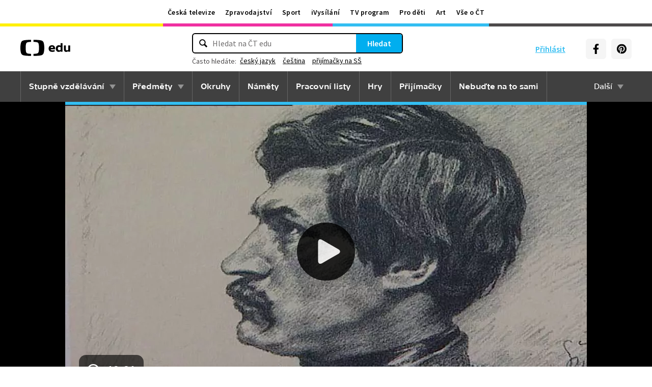

--- FILE ---
content_type: text/plain; charset=utf-8
request_url: https://events.getsitectrl.com/api/v1/events
body_size: 558
content:
{"id":"6705a5cef8f4ccee","user_id":"6705a5cef93d0530","time":1769905535971,"token":"1769905535.4e65853a9e2e4359260e3102df019104.ebb4538ae870e9c116f462c07ec9e36a","geo":{"ip":"13.59.222.181","geopath":"147015:147763:220321:","geoname_id":4509177,"longitude":-83.0061,"latitude":39.9625,"postal_code":"43215","city":"Columbus","region":"Ohio","state_code":"OH","country":"United States","country_code":"US","timezone":"America/New_York"},"ua":{"platform":"Desktop","os":"Mac OS","os_family":"Mac OS X","os_version":"10.15.7","browser":"Other","browser_family":"ClaudeBot","browser_version":"1.0","device":"Spider","device_brand":"Spider","device_model":"Desktop"},"utm":{}}